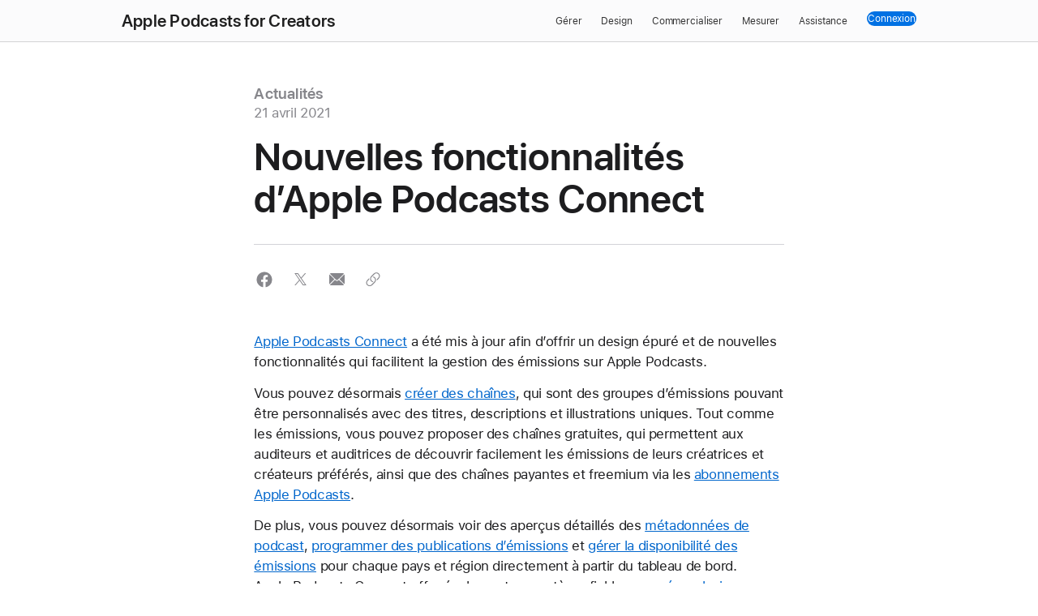

--- FILE ---
content_type: text/html
request_url: https://podcasters.apple.com/fr-fr/946-apple-podcasts-connect-new-features
body_size: 4713
content:
<!DOCTYPE html>
<html lang="fr" site="apple-podcasts-for-creators">
<head>

<meta content="text/html; charset=UTF-8" http-equiv="Content-Type">
<link rel="icon" type="image/x-icon" href="/assets/static/podcasters/favicon-14f6eb63e2d53a64521a8724fbef6888f9221a1ecf3638ec26a204adb163f81d.ico">
<link href="https://podcasters.apple.com/fr-fr/946-apple-podcasts-connect-new-features" rel="canonical">
<link href="https://podcasters.apple.com/946-apple-podcasts-connect-new-features" hreflang="en" rel="alternate">
<link href="https://podcasters.apple.com/de-de/946-apple-podcasts-connect-new-features" hreflang="de" rel="alternate">
<link href="https://podcasters.apple.com/fr-fr/946-apple-podcasts-connect-new-features" hreflang="fr" rel="alternate">
<link href="https://podcasters.apple.com/ja-jp/946-apple-podcasts-connect-new-features" hreflang="ja" rel="alternate">
<link href="https://podcasters.apple.com/ko-kr/946-apple-podcasts-connect-new-features" hreflang="ko" rel="alternate">
<link href="https://podcasters.apple.com/zh-tw/946-apple-podcasts-connect-new-features" hreflang="zh" rel="alternate">
<link href="https://podcasters.apple.com/es-es/946-apple-podcasts-connect-new-features" hreflang="es" rel="alternate">
<link href="/choose-language" hreflang="x-default" rel="alternate">
<title>Nouvelles fonctionnalités d’Apple Podcasts Connect – Apple Podcasts for Creators</title>
<meta content="Apple Podcasts Connect a été mis à jour afin d’offrir un design épuré et de nouvelles fonctionnalités qui facilitent la gestion des émissions sur Apple Podcasts." name="description">
<meta property="og:title" content="Nouvelles fonctionnalités d’Apple Podcasts Connect – Apple Podcasts for Creators">
<meta property="og:description" content="Apple Podcasts Connect a été mis à jour afin d’offrir un design épuré et de nouvelles fonctionnalités qui facilitent la gestion des émissions sur Apple Podcasts.">
<meta property="og:image" content="https://podcasters.apple.com/rails/active_storage/blobs/redirect/eyJfcmFpbHMiOnsiZGF0YSI6MTE1MDEsInB1ciI6ImJsb2JfaWQifX0=--8cd4437d577a812bc6fe418742d79b615a81bd89/SocialShare-APfC.jpg">
<meta property="og:type" content="article">
<meta property="og:locale" content="fr_FR">
<meta property="og:url" content="https://podcasters.apple.com/fr-fr/946-apple-podcasts-connect-new-features">
<meta property="twitter:title" content="Nouvelles fonctionnalités d’Apple Podcasts Connect – Apple Podcasts for Creators">
<meta property="twitter:description" content="Apple Podcasts Connect a été mis à jour afin d’offrir un design épuré et de nouvelles fonctionnalités qui facilitent la gestion des émissions sur Apple Podcasts.">
<meta property="twitter:image" content="https://podcasters.apple.com/rails/active_storage/blobs/redirect/eyJfcmFpbHMiOnsiZGF0YSI6MTE1MDEsInB1ciI6ImJsb2JfaWQifX0=--8cd4437d577a812bc6fe418742d79b615a81bd89/SocialShare-APfC.jpg">
<meta property="twitter:card" content="summary_large_image">
<meta content="width=device-width, initial-scale=1, user-scalable=no" name="viewport">
<link href="https://www.apple.com/wss/fonts?families=SF+Pro,v3|SF+Pro+Icons,v3" rel="stylesheet" type="text/css">

<link rel="stylesheet" href="/packs/assets/podcasters-3e4b526d.css">
<script nonce="b71d1eacb1ce21301f57029d4c9f2414">
//<![CDATA[
window.adobeInit = {
  "pageName": "podcasters:Apple Podcasts Connect new features:article",
  "pageContentType": "article",
  "pageContentSubType": "",
  "pageType": "",
  "pageError": "",
  "siteSection": "Apple Podcasts Connect new features",
  "language": "fr-fr",
  "loginStatus": "",
  "articleName": "Nouvelles fonctionnalités d’Apple Podcasts Connect",
  "articleID": 946,
  "slug": "apple-podcasts-connect-new-features",
  "nonce": "b71d1eacb1ce21301f57029d4c9f2414"
};

//]]>
</script>
<script async="async" src="/metrics/v1/podcasters/4ce907bce6c6/82543ed44ba9/launch-45d677a52213.min.js" nonce="b71d1eacb1ce21301f57029d4c9f2414">
//<![CDATA[

//]]>
</script>
<script src="/packs/assets/javascript/packs/common/analytics-b7dd5e89.js" type="module" nonce="b71d1eacb1ce21301f57029d4c9f2414"></script>
<meta content="width=device-width, initial-scale=1" name="viewport">
<link href="https://www.apple.com/wss/fonts?families=SF+Pro,v3|SF+Pro+Icons,v3" rel="stylesheet" type="text/css">
</head>
<body id="apple-podcasts-for-creators" lang="fr-fr">
<div class="site-header">
<input class="localnav-menustate" id="localnav-menustate" type="checkbox">
<nav class="localnav" data-sticky="" id="localnav" role="navigation">
<div class="localnav-wrapper">
<div class="localnav-background"></div>
<div class="localnav-content">
<div class="localnav-title">
<a class="nav-title-link truncate-text" tabindex="0" href="/fr-fr/"><span class="nav-title-link truncate-text small-hide medium-hide large-show">
Apple Podcasts for Creators
</span>
<span class="nav-title-link truncate-text small-hide large-hide medium-show">
Apple Podcasts for Creators
</span>
<span class="nav-title-link truncate-text large-hide medium-hide small-show">
Apple Podcasts for Creators
</span>

</a>
</div>
<div class="localnav-menu">
<a class="localnav-menucta-anchor localnav-menucta-anchor-open" href="#localnav-menustate" id="localnav-menustate-open" role="button">
<span class="localnav-menucta-anchor-label">Open Menu</span>
</a>
<a class="localnav-menucta-anchor localnav-menucta-anchor-close" href="#" id="localnav-menustate-close" role="button">
<span class="localnav-menucta-anchor-label">Close Menu</span>
</a>
<div class="localnav-menu-tray">
<ul class="localnav-menu-items">
<li class="localnav-menu-item">
<a class="localnav-menu-link" href="/fr-fr/manage">Gérer</a>
</li>
<li class="localnav-menu-item">
<a class="localnav-menu-link" href="/fr-fr/design">Design</a>
</li>
<li class="localnav-menu-item">
<a class="localnav-menu-link" href="/fr-fr/market">Commercialiser</a>
</li>
<li class="localnav-menu-item">
<a class="localnav-menu-link" href="/fr-fr/measure">Mesurer</a>
</li>
<li class="localnav-menu-item">
<a class="localnav-menu-link" href="/fr-fr/support/">Assistance</a>
</li>
</ul>
</div>
<div class="localnav-actions">
<div aria-hidden="true" class="localnav-action localnav-action-menucta">
<label class="localnav-menucta" for="localnav-menustate">
<span class="localnav-menucta-chevron"></span>
</label>
</div>
<div class="localnav-action localnav-action-button">
<a class="localnav-button button button-reduced" data-metrics-click='{"clickType": "signin", "location": "navbar"}' target="blank" rel="noreferrer" href="https://podcastsconnect.apple.com"><span>Connexion</span>
</a>
</div>
</div>
</div>
</div>
</div>
</nav>
<label for="localnav-menustate" id="localnav-curtain"></label>
</div>
<main><div class="podcasters-header-offset"></div>
<div class="podcasters-content-width-l podcasters-content-width-s">
  <div class="row" data-margin-bottom="2/2/2">
    <div class="column large-8 small-12 large-centered border-fill-gray-tertiary-light" data-border-bottom="1/1/1" data-padding-bottom="2/2/2">
        <div class="t-tout swatch-glyph-gray-tertiary-light podcasters-align-left">
<span><span class="t-tout swatch-glyph-gray-tertiary-light">Actualités</span>
</span>
</div>
        <div class="t-body-reduced swatch-glyph-gray-tertiary-light podcasters-align-left"><p class="t-body swatch-glyph-gray-tertiary-light">21 avril 2021
</p></div>
        <h1 class="t-headline podcasters-align-left" data-margin-top="1/1/1">Nouvelles fonctionnalités d’Apple Podcasts Connect</h1>
    </div>
  </div>
</div>
<div class="podcasters-static-width-l podcasters-content-width-s">
  <div class="row" data-margin-bottom="3/2/2">
    <div class="column large-8 small-12 large-centered">
<ul class="podcasters-component-frame share-icons swatch-icon-grey">
<share-social aria-label="Partager sur Facebook (s’ouvre dans une nouvelle fenêtre)" platform="facebook" url="https://www.facebook.com/sharer/sharer.php?u=https://podcasters.apple.com/fr-fr/946-apple-podcasts-connect-new-features"></share-social>
<share-social aria-label="Partager sur X, anciennement Twitter (s’ouvre dans une nouvelle fenêtre)" platform="twitter" url="https://twitter.com/intent/tweet?url=https://podcasters.apple.com/fr-fr/946-apple-podcasts-connect-new-features"></share-social>
<share-social :open-inline="true" aria-label="Partager par e-mail (s’ouvre dans une nouvelle fenêtre)" platform="email" url="mailto:?subject=Nouvelles fonctionnalités d’Apple Podcasts Connect&amp;body=https://podcasters.apple.com/fr-fr/946-apple-podcasts-connect-new-features"></share-social>
<share-link aria-label="Partager via le lien" confirmation-text="Copié dans le presse-papiers" url="https://podcasters.apple.com/fr-fr/946-apple-podcasts-connect-new-features"></share-link>
</ul>
</div>
  </div>
</div>
<div class="podcasters-content-width-l podcasters-content-width-s" data-margin-bottom="3/3/2">
  <div class="row">
    <div class="column large-8 small-12 large-centered">
        <div class="block-wysiwyg-content">
<p class="text-align-left"><a href="https://podcastsconnect.apple.com/"></a><a class="wishbone-link" href="https://podcastsconnect.apple.com/" target="_blank" rel="nofollow">Apple Podcasts Connect</a> a été mis à jour afin d’offrir un design épuré et de nouvelles fonctionnalités qui facilitent la gestion des émissions sur Apple Podcasts.</p>
<p class="text-align-left">Vous pouvez désormais <a href="https://podcasters.apple.com/support/create-a-channel"></a><a class="wishbone-link" href="/fr-fr/support/886-create-a-channel">créer des chaînes</a>, qui sont des groupes d’émissions pouvant être personnalisés avec des titres, descriptions et illustrations uniques. Tout comme les émissions, vous pouvez proposer des chaînes gratuites, qui permettent aux auditeurs et auditrices de découvrir facilement les émissions de leurs créatrices et créateurs préférés, ainsi que des chaînes payantes et freemium via les <a href="https://podcasters.apple.com/subscriptions"></a><a class="wishbone-link" href="/fr-fr/878-subscriptions">abonnements Apple Podcasts</a>.</p>
<p class="text-align-left">De plus, vous pouvez désormais voir des aperçus détaillés des <a href="https://podcasters.apple.com/support/podcast-metadata"></a><a class="wishbone-link" href="/fr-fr/support/832-podcast-metadata">métadonnées de podcast</a>, <a href="https://podcasters.apple.com/support/submit-a-show"></a><a class="wishbone-link" href="/fr-fr/support/897-submit-a-show">programmer des publications d’émissions</a> et <a href="https://podcasters.apple.com/support/availability-rights-and-release-date"></a><a class="wishbone-link" href="/fr-fr/support/900-availability-rights-and-release-date">gérer la disponibilité des émissions</a> pour chaque pays et région directement à partir du tableau de bord. Apple Podcasts Connect offre également un système fiable pour <a href="https://podcasters.apple.com/support/users-and-access"></a><a class="wishbone-link" href="/fr-fr/support/885-users-and-access">gérer plusieurs utilisateurs et rôles</a>. De plus, les analyses vous permettent d’obtenir des informations sur la façon dont les auditeurs et auditrices interagissent avec vos émissions grâce à de nouveaux <a class="wishbone-link" href="/fr-fr/support/check-your-podcast-performance">indicateurs de performance</a> et outils de visualisation.</p>
</div>

    </div>
  </div>
</div>
<div class="podcasters-static-width-l podcasters-content-width-s" data-margin-bottom="4/4/2">
  <div class="row">
    <div class="large-8 small-12 large-centered border-fill-gray-tertiary-light">
      
    </div>
  </div>
</div>
</main>
<div class="site-footer">
<footer aria-labelledby="footer-label" class="footer" id="footer" role="contentinfo">
<div class="footer-content">
<section class="footer-mini" data-padding-bottom="4/4/4" typeof="Organization" vocab="http://schema.org/">
<div class="footer-mini-shop t-intro" data-padding-bottom="1/1/1" data-padding-top="3/3/3">
<div class="logo-text" id="footer-label">Apple Podcasts for Creators</div>
</div>
<div class="footer-mini-locale">
<a class="footer-mini-locale-link" aria-label="Country Name. Choose your country or region" title="Choose your country or region" data-metrics-click='{"clickType": "choose_locale", "location": "footer"}' href="/fr-fr/choose-language">Choisissez votre langue</a>
</div>
<div class="footer-mini-legal">
<div class="footer-mini-legal-copyright">
Copyright
© 2026 Apple Inc.
Tous droits réservés.
</div>
<ul class="footer-mini-legal-links">
<li class="footer-mini-legal-links-item">
<a data-metrics-click='{"clickType": "nous_contacter", "location": "footer"}' tabindex="0" data-focus-method="key" class="footer-mini-legal-link" href="https://podcastsconnect.apple.com/contact-us">Nous contacter</a>
</li>
<li class="footer-mini-legal-links-item">
<a data-metrics-click='{"clickType": "engagement_de_confidentialite", "location": "footer"}' tabindex="0" data-focus-method="key" class="footer-mini-legal-link" href="https://www.apple.com/fr/legal/privacy/">Engagement de confidentialité</a>
</li>
<li class="footer-mini-legal-links-item">
<a data-metrics-click='{"clickType": "conditions_d_utilisation", "location": "footer"}' tabindex="0" data-focus-method="key" class="footer-mini-legal-link" href="https://www.apple.com/fr/legal/internet-services/terms/site.html">Conditions d’utilisation</a>
</li>
<li class="footer-mini-legal-links-item">
<a data-metrics-click='{"clickType": "mentions_legales", "location": "footer"}' tabindex="0" data-focus-method="key" class="footer-mini-legal-link" href="https://www.apple.com/fr/legal/">Mentions légales</a>
</li>
<li class="footer-mini-legal-links-item">
<a data-metrics-click='{"clickType": "litige_relatif_au_contenu", "location": "footer"}' tabindex="0" data-focus-method="key" class="footer-mini-legal-link" href="https://www.apple.com/legal/internet-services/itunes/itunesstorenotices/">Litige relatif au contenu</a>
</li>
</ul>
</div>
</section>
</div>
</footer>
</div>
<div class="inset-modals">
</div>












<template id="carousel-template">
<div>
<div class="carousel-container paddlenav paddlenav-solid paddlenav-elevated">
<ul :style="{ 'height': `${calculatedHeight}` }" class="carousel-images" v-on:touchend="handleSwipeEnd" v-on:touchstart="handleSwipeStart">
<li :style="imageElementStyle(image, i)" class="carousel-image" role="img" v-bind:aria-label="image.altText" v-for="image, i in images">
<li :class="{ 'disabled': currentIndex === 0}" class="paddlenav-arrow paddlenav-arrow-previous" v-on:click="userSetImageIndex(currentIndex - 1)">
<svg viewbox="0 0 56 56" xmlns="http://www.w3.org/2000/svg">
<path d="M31.5,40c-.5,0-1-.2-1.4-.6l-10-10c-.8-.8-.8-2,0-2.8l10-10c.8-.8,2-.8,2.8,0,.8,.8,.8,2,0,2.8l-8.6,8.6,8.6,8.6c.8,.8,.8,2,0,2.8-.4,.4-.9,.6-1.4,.6"></path>
</svg>
</li>
<li :class="{ 'disabled': currentIndex === images.length - 1}" class="paddlenav-arrow paddlenav-arrow-next" v-on:click="userSetImageIndex(currentIndex + 1)">
<svg viewbox="0 0 56 56" xmlns="http://www.w3.org/2000/svg">
<path d="M24.4997,39.9998c-.512,0-1.023-.195-1.414-.586-.781-.781-.781-2.047,0-2.828l8.586-8.586-8.586-8.586c-.781-.781-.781-2.047,0-2.828,.781-.781,2.047-.781,2.828,0l10,10c.781,.781,.781,2.047,0,2.828l-10,10c-.391,.391-.902,.586-1.414,.586"></path>
</svg>
</li>
</ul>
</div>
<p :class="{'hidden': changingImage}" class="carousel-caption">{{ currentCaption }}</p>
<div class="dotnav">
<ul class="dotnav-items">
<li class="dotnav-item" v-for="image, i in images">
<a :class='{"current": i === currentIndex}' class="dotnav-link" v-bind:aria-label="image.altText" v-on:click="userSetImageIndex(i)"></a>
</li>
</ul>
</div>
</div>
</template>





<template id="email-collection-modal-template">
<div class="email-collection-modal-content">
<div class="button button-super" v-on:click="openModal">{{ ctaButtonText }}</div>
<div class="email-modal-content" data-padding-h="1/1/0">
<h3 :class="modalHeaderFont" class="modal-header">{{ modalHeader }}</h3>
<div class="email-form-wrapper" data-margin-top="2/2/1">
<form novalidate v-on:submit="submitEmail" v-show="!submitted">
<div :class='{ "is-error": hasError }' class="form-textbox">
<input aria-labelledby="notifyLabel" class="form-textbox-input" type="email" v-model="inputtedEmail" v-on:keyup="hideErrors">
<span class="form-textbox-label">{{ modalInputLabel }}</span>
<button class="button button-suber" type="submit">{{ modalButtonText }}</button>
<div class="form-message-wrapper">
<div class="form-message">
<span class="visuallyhidden">errors:</span>
<span class="hidden error" id="emailValidationError">Please enter a valid email address.</span>
</div>
</div>
</div>
<p :class="modalLegalTextFont" class="modal-legal">{{ modalLegalText }}</p>
</form>
<p class="success-message" v-show="submitted">{{ successMessage }}</p>
</div>
</div>
</div>
</template>



























<script src="/packs/assets/javascript/packs/podcasters-ff8d849c.js" type="module" nonce="b71d1eacb1ce21301f57029d4c9f2414"></script>
<script nonce="b71d1eacb1ce21301f57029d4c9f2414">
//<![CDATA[
_satellite?.pageBottom();
//]]>
</script>
</body>
</html>


--- FILE ---
content_type: application/javascript
request_url: https://podcasters.apple.com/packs/assets/javascript/packs/podcasters-ff8d849c.js
body_size: -319
content:
import{a as o,b as s}from"../../media_config-88e62128.js";import{H as a,I as e,J as m}from"../../_plugin-vue2_normalizer-8bff48c2.js";import"../../push_actions-7a078929.js";a({className:".podcasters-component-frame",allComponents:s});e();o();m();


--- FILE ---
content_type: application/javascript
request_url: https://podcasters.apple.com/metrics/v1/podcasters/4ce907bce6c6/82543ed44ba9/448c01c4aef5/RCa6f3963fc81b4a1ba22491a45591e620-source.min.js
body_size: 21
content:
// For license information, see `RCa6f3963fc81b4a1ba22491a45591e620-source.js` within the same directory.
_satellite.__registerScript('/metrics/v1/podcasters/4ce907bce6c6/82543ed44ba9/448c01c4aef5/RCa6f3963fc81b4a1ba22491a45591e620-source.min.js', "_satellite._scrollTracker={callback:function(){try{var e=_satellite._scrollTracker,t=document.documentElement,c=document.body,r=\"scrollTop\",l=\"scrollHeight\",n=0,s=!1;this.percent=this.percent||{},s=(n=Math.round((t[r]||c[r])/((t[l]||c[l])-t.clientHeight)*100))>=25&&!this.percent[25]?25:s,s=n>=50&&!this.percent[50]?50:s,s=n>=75&&!this.percent[75]?75:s,(s=n>=100&&!this.percent[100]?100:s)&&(this.percent[s]=!0,e.percent=s,console.log(e.percent),_satellite.setVar(\"Scroll Percent\",e.percent),_satellite.track(\"pagescroll_percent_hit\")),this.percent[25]&&this.percent[50]&&this.percent[75]&&this.percent[100]&&window.clearInterval(_satellite._scrollTracker.interval)}catch(e){}}};try{_satellite._scrollTracker.interval=window.setInterval(_satellite._scrollTracker.callback,250)}catch(e){}");
